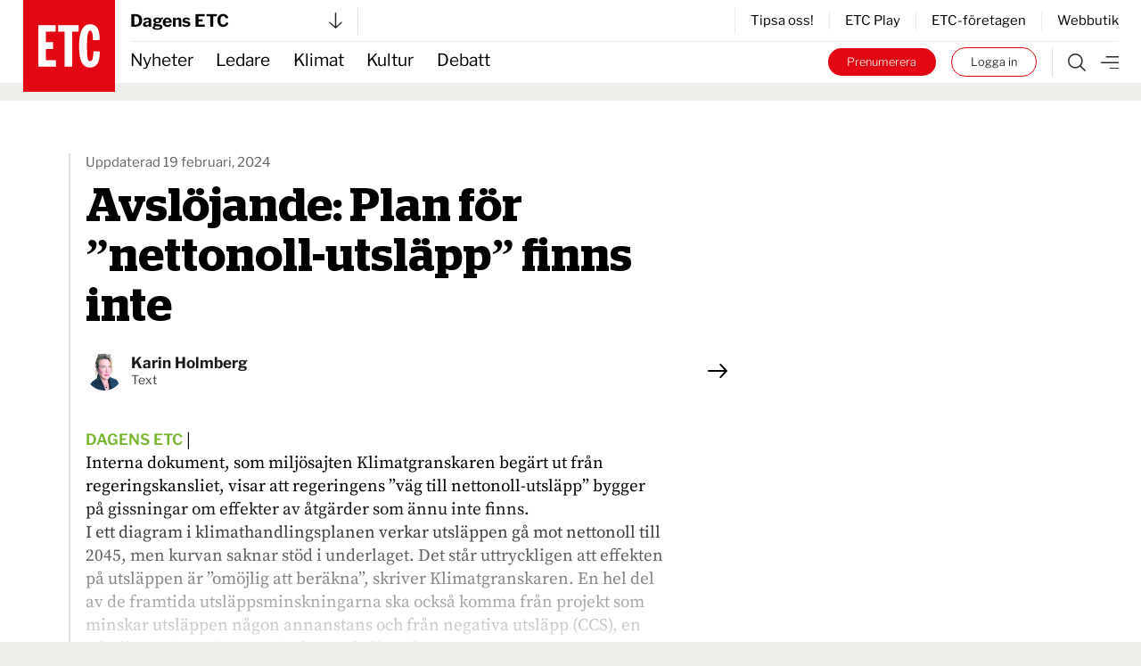

--- FILE ---
content_type: text/html; charset=UTF-8
request_url: https://www.etc.se/klimat-miljo/avsloejande-plan-foer-nettonoll-utslaepp-finns-inte
body_size: 19631
content:

  

<!DOCTYPE html>
<html
    data-logged-in="false" data-turbo-native-app="false"

  class="no-js theme-etc"
  lang="sv"
>
  <head>
    <meta charset="utf-8" />

    <link rel="preconnect" href="/public/dist" crossorigin />

    <!-- Hello 28th of November -->

    <title>
            
                Avslöjande: Plan för ”nettonoll-utsläpp” finns inte | Dagens ETC
    </title>

    <link
      rel="apple-touch-icon"
      sizes="180x180"
      href="/public/images/favicons/apple-touch-icon.png"
    />
    <link
      rel="icon"
      type="image/png"
      sizes="32x32"
      href="/public/images/favicons/favicon-32x32.png"
    />
    <link
      rel="icon"
      type="image/png"
      sizes="16x16"
      href="/public/images/favicons/favicon-16x16.png"
    />
    <link rel="manifest" href="/public/images/favicons/site.webmanifest" />
    <link
      rel="mask-icon"
      href="/public/images/favicons/safari-pinned-tab.svg"
      color="#e30413"
    />
    <link rel="shortcut icon" href="/public/images/favicons/favicon.ico" />
    <meta name="msapplication-TileColor" content="#da532c" />
    <meta
      name="msapplication-config"
      content="/public/images/favicons/browserconfig.xml"
    />
    <meta name="theme-color" content="#ffffff" />

    <link rel="preconnect" href="https://cdn.etc.nu/ethical.min.js" />
    <link
      rel="preconnect"
      href="https://ethicalads.ochsavidare.nu"
    />
    <script src="https://cdn.etc.nu/ethical.min.js"></script>

                <script defer src="/public/dist/script.bundle.1ce1ae993215627061c7.js"></script>

            <link
        href="/public/dist/index.accb83bca17a7776da80.css"
        media="all"
        rel="stylesheet"
        type="text/css"
      />
    
    <script
      defer
      data-domain="etc.se"
      data-api="/analytics-api/event"
      src="/js/analytics-script.js"
    ></script>
    <script>
      window.plausible = window.plausible || function() { (window.plausible.q =
      window.plausible.q || []).push(arguments) }
    </script>

    <meta name="twitter:site" content="@ETC_redaktionen" />
    <meta name="twitter:card" content="summary_large_image" />
    <meta name="twitter:dnt" content="on" />

        
          

<script type="application/ld+json">
  {
    "@context": "https://schema.org",
    "@type": "NewsArticle",
    "headline": "Avslöjande: Plan för ”nettonoll-utsläpp” finns inte",
    "image": [],
    "datePublished": "2024-02-14T09:50:24+01:00",
    "dateModified": "2024-02-19T08:38:12+01:00",
    "author": [
        {
            "@type": "Person",
            "name": "Karin Holmberg",
            "url": "https://www.etc.se/av/karin-holmberg"
        }
    ],
    "isAccessibleForFree": "False",
    "hasPart": {
        "@type": "WebPageElement",
        "isAccessibleForFree": "False",
        "cssSelector": ".paywalled"
    }
}
</script>  
            <link rel="canonical"
    href="https://www.etc.se/klimat-miljo/avsloejande-plan-foer-nettonoll-utslaepp-finns-inte" />
    
                      
      <!-- iOS Facebook App Links -->
      <meta property="al:ios:app_store_id" content="1455479428" />
      <meta property="al:ios:app_name" content="ETC-tidningarna" />
      <meta
        property="al:ios:url"
        content="etc-news://www.etc.se/klimat-miljo/avsloejande-plan-foer-nettonoll-utslaepp-finns-inte"
      />

      <!-- Safari App Popup Notification -->
      <meta name="apple-itunes-app" content="app-id=1455479428" />

      <!-- Android Facebook App Links -->
      <meta property="al:android:package" content="se.etc.areader" />
      <meta property="al:android:app_name" content="ETC-tidningarna" />
      <meta
        property="al:android:url"
        content="etc-news://www.etc.se/klimat-miljo/avsloejande-plan-foer-nettonoll-utslaepp-finns-inte"
      />
    
          



<!-- ##### -->
<!-- Meta: -->

<meta name="description" content="" />

<!-- ############### -->
<!-- OpenGraph meta: -->


<meta property="og:title" content="Avslöjande: Plan för ”nettonoll-utsläpp” finns inte" />
<meta property="og:site_name" content="Dagens ETC" />
<meta property="og:description" content="" />

<meta property="og:type" content="article" />
<meta property="og:url" content="https://www.etc.se/klimat-miljo/avsloejande-plan-foer-nettonoll-utslaepp-finns-inte" />

<meta property="article:section" content="klimat-miljo"/>

<meta property="article:subsection" content="Nyheter"/>


<meta property="article:published_time" content="2024-02-14T09:50:24+01:00"/>
<meta property="article:modified_time" content="2024-02-19T08:38:12+01:00"/>

  <meta
    property="og:image"
    content="https://www.etc.se/public/images/img_og_base_facebook.jpg"
  />


  <meta
    property="article:author"
    content="karin-holmberg"
  />

<!-- ############ -->
<!-- Twitter meta: -->


<meta name="twitter:title" content="Avslöjande: Plan för ”nettonoll-utsläpp” finns inte" />
<meta name="twitter:description" content="" />

    
    <!-- Kilkaya specific tags -->
        

<meta property="k5a:consent" content="0" />
<meta property="k5a:login" content="0">

<meta property="k5a:contentTag" content="priority-6"/>
<meta property="k5a:contentTag" content="urgency-5"/>

<meta property="k5a:paywall" content="hard">
<meta property="k5a:paid" content="1">
<meta property="k5a:subscriber" content="0">

    <!-- Kilkaya script -->
    <script type="text/javascript" src="https://cl-eu6.k5a.io/68a70cae211a1362e7558995.js" async></script>

    <meta content="width=device-width, initial-scale=1" name="viewport" />
    <meta name="turbo-refresh-method" content="morph" />
  </head>

    <body class="          bg-beige
       relative mx-auto max-w-full">
    <a
      class="absolute left-1/2 top-0 z-50 -translate-x-1/2 translate-y-[-102%] bg-black px-8 py-4 text-sm font-bold text-white focus:translate-y-0 focus:transition-transform tablet:text-base"
      href="#main"
    >
      Hoppa till innehållet
    </a>

              <div id="logged-in-info"
    class="hidden"
    data-logged-in="no"
    data-subscriptions=""
    data-device="webb"></div>


    <div class="tablet:hidden">
        <!-- Start: Take-over ad -->
  <aside data-controller="ad-container"
    class="hidden"
    data-ad-container-remove-when-loaded-class="hidden"
    data-ad-container-ad-name-key-value="takeover"
    data-ad-container-freq-in-minutes-value="1440"
    data-ad-container-not-loaded-class="hidden"
    data-ad-container-loaded-with-ads-class="flex flex-col h-screen"
    data-ad-container-loaded-without-ads-class="hidden">
    <header class="bg-white">
      <button class="flex w-full items-center justify-between px-4 py-2"
        data-action="ad-container#collapse">
        <img class="block w-14 h-14"
          alt="ETC.se"
          src="/public/images/etc_logo.svg" />
        <div class="flex items-center space-x-1">
          <p>
            Till ETC.se
          </p>
          <img class="w-5 h-5"
            alt=""
            src="/public/images/ic_chevron_right.svg" />
        </div>
      </button>
    </header>

    <div class="flex-1 bg-black relative takeover-container">
          
    
    
    
  
    
                    
      
      
  <div id="take_over"    class="adaptive raised h-full "
    data-controller="ad-loadfixer"
    data-ea-publisher="etc-se"
    data-ea-type="takeover-mobil"
    data-ea-keywords="utloggad|D-ETC|passiv|paywalled|webb"
    data-ea-manual="false"></div>

    </div>
  </aside>
  <!-- End: Take-over ad -->

        
  <aside data-controller="ad-container"
    class="hidden fixed inset-0 z-[60] min-h-screen h-full w-full flex-col justify-center items-center bg-black/50"
    data-ad-container-remove-when-loaded-class="hidden"
    data-ad-container-ad-name-key-value="popup-modal"
    data-ad-container-freq-in-minutes-value="60"
    data-ad-container-defered-ad-name-key-value="takeover-mobil"
    data-ad-container-defered-time-in-seconds-value="15"
    data-ad-container-wait-before-value="10"
    data-ad-container-not-loaded-class="hidden"
    data-ad-container-loaded-with-ads-class="flex"
    data-ad-container-loaded-without-ads-class="hidden">

    <button class="fixed cursor-default inset-0 h-full w-full opacity-0" data-action="ad-container#collapse" ></button>
    <div class="relative flex flex-col bg-white drop-shadow-xl max-w-sm p-6 m-4 tablet:max-w-none tablet:w-[48rem] tablet:min-h-[30rem] tablet:p-10 z-[65]">
      












  <button class="flex flex-col justify-center items-center"   
                                
    data-action=ad-container#collapse

      >
          <div
        class="      bg-black text-white
   flex flex-col justify-center items-center rounded-full w-8 h-8 absolute top-2 right-2 tablet:top-2 tablet:right-2"
      >
        <svg class="stroke-[1rem]             fill-white stroke-white
       w-4 h-4"
  viewBox="0 0 100 100"
  xmlns="http://www.w3.org/2000/svg">
  <line x1="0" y1="0" x2="100" y2="100" />
  <line x1="0" y1="100" x2="100" y2="0" />
</svg>
      </div>
          </button>
      <div class="popup-container flex grow">
            
    
    
    
  
    
                    
      
                
  <div id="popup"    class="adaptive raised h-full  bg-white flex grow"
    data-controller="ad-loadfixer"
    data-ea-publisher="etc-se"
    data-ea-type="popup-modal"
    data-ea-keywords="utloggad|D-ETC|passiv|paywalled|webb"
    data-ea-manual="false"></div>

      </div>
    </div>
  </aside>

    </div>
    <div class="hidden tablet:block">
        <!-- Start: Take-over ad -->
  <aside data-controller="ad-container"
    class="hidden"
    data-ad-container-remove-when-loaded-class="hidden"
    data-ad-container-ad-name-key-value="takeover"
    data-ad-container-freq-in-minutes-value="1440"
    data-ad-container-not-loaded-class="hidden"
    data-ad-container-loaded-with-ads-class="flex flex-col h-screen"
    data-ad-container-loaded-without-ads-class="hidden">
    <header class="bg-white">
      <button class="flex w-full items-center justify-between px-4 py-2"
        data-action="ad-container#collapse">
        <img class="block w-14 h-14"
          alt="ETC.se"
          src="/public/images/etc_logo.svg" />
        <div class="flex items-center space-x-1">
          <p>
            Till ETC.se
          </p>
          <img class="w-5 h-5"
            alt=""
            src="/public/images/ic_chevron_right.svg" />
        </div>
      </button>
    </header>

    <div class="flex-1 bg-black relative takeover-container">
          
    
    
    
  
    
    
      
      
  <div id="take_over"    class="adaptive raised h-full "
    data-controller="ad-loadfixer"
    data-ea-publisher="etc-se"
    data-ea-type="takeover"
    data-ea-keywords="utloggad|D-ETC|passiv|paywalled"
    data-ea-manual="false"></div>

    </div>
  </aside>
  <!-- End: Take-over ad -->

        
  <aside data-controller="ad-container"
    class="hidden fixed inset-0 z-[60] min-h-screen h-full w-full flex-col justify-center items-center bg-black/50"
    data-ad-container-remove-when-loaded-class="hidden"
    data-ad-container-ad-name-key-value="popup-modal"
    data-ad-container-freq-in-minutes-value="60"
    data-ad-container-defered-ad-name-key-value="takeover"
    data-ad-container-defered-time-in-seconds-value="15"
    data-ad-container-wait-before-value="10"
    data-ad-container-not-loaded-class="hidden"
    data-ad-container-loaded-with-ads-class="flex"
    data-ad-container-loaded-without-ads-class="hidden">

    <button class="fixed cursor-default inset-0 h-full w-full opacity-0" data-action="ad-container#collapse" ></button>
    <div class="relative flex flex-col bg-white drop-shadow-xl max-w-sm p-6 m-4 tablet:max-w-none tablet:w-[48rem] tablet:min-h-[30rem] tablet:p-10 z-[65]">
      












  <button class="flex flex-col justify-center items-center"   
                                
    data-action=ad-container#collapse

      >
          <div
        class="      bg-black text-white
   flex flex-col justify-center items-center rounded-full w-8 h-8 absolute top-2 right-2 tablet:top-2 tablet:right-2"
      >
        <svg class="stroke-[1rem]             fill-white stroke-white
       w-4 h-4"
  viewBox="0 0 100 100"
  xmlns="http://www.w3.org/2000/svg">
  <line x1="0" y1="0" x2="100" y2="100" />
  <line x1="0" y1="100" x2="100" y2="0" />
</svg>
      </div>
          </button>
      <div class="popup-container flex grow">
            
    
    
    
  
    
                    
      
                
  <div id="popup"    class="adaptive raised h-full  bg-white flex grow"
    data-controller="ad-loadfixer"
    data-ea-publisher="etc-se"
    data-ea-type="popup-modal"
    data-ea-keywords="utloggad|D-ETC|passiv|paywalled|webb"
    data-ea-manual="false"></div>

      </div>
    </div>
  </aside>

    </div>

    <div>
          <aside id="top-banner" data-controller="ad-show-sometimes"
         data-ad-show-sometimes-show-limit-key-value="360"
                  class="bg-yellow overflow-hidden h-0 sticky top-0 z-40 flex"
    >
    <header class="flex grow items-center align-center justify-between">
            <button class="hidden tablet:block invisible p-4">
        <img class="w-5 h-5"
            alt=""
            src="/public/images/cross_mark.svg" />
      </button>
      <div class="etc-banner-top p-2">
            
    
    
    
  
    
                    
      
      
  <div id="banner_top"    class="adaptive raised h-full "
    data-controller="ad-loadfixer"
    data-ea-publisher="etc-se"
    data-ea-type="etc-banner-top"
    data-ea-keywords="utloggad|D-ETC|passiv|paywalled|webb"
    data-ea-manual="false"></div>

      </div>
      <button data-action="ad-show-sometimes#hide" class="p-4">
        <img class="w-5 h-5"
            alt=""
            src="/public/images/cross_mark.svg" />
      </button>
    </header>
  </aside>


                                            
  




  <div
    data-turbo-permanent
    id="header-mobile-logo"
    class="pointer-events-none sticky top-0 z-50 h-0 px-4 tablet:hidden text-black"
  >
    <div class="header-mobile" data-controller="stuck">
      <div class="logo flex items-center" style="grid-area:logo; max-height:85px">
        <a class="pointer-events-auto" href="/">
          <img
            alt="ETC.se"
            src="/public/images/etc_logo.svg"
          />
        </a>
      </div>
    </div>
  </div>

  <div class="w-full bg-white tablet:hidden text-black">
    <div class="header-mobile px-4">
      <div
        class="z-50 h-12 border-b  border-gray-300"
        style="grid-area: content; height: 2.833333333rem;"
      >
        


  



<div class="tablet:relative text-left w-full h-full" data-controller="publisher-menu">

  <button type="button"
    class="flex items-center justify-between w-full gap-x-2 tablet:w-56 h-full bg-white text-lg font-bold antialiased"
    id="publisher-menu-phone"
    data-action="publisher-menu#toggle"
    aria-expanded="true"
    aria-haspopup="true">
    Dagens ETC

    <img width="15"
      alt=""
      class=""
      src="/public/images/etc-arrow-bottom.svg" />
  </button>

  <div data-publisher-menu-target="menu" 
    class="transition-opacity absolute left-0 w-screen tablet:w-96 z-50 px-entry tablet:px-0 hidden text-black">
    <button class="bg-transparent cursor-default fixed w-screen h-screen top-0 left-0 backdrop-filter backdrop-saturate-85 backdrop-blur-2xs backdrop-brightness-95" 
      data-action="publisher-menu#hideMenu">
    </button>
    
    <div class="relative mt-1.5 rounded-md etc-shadow-lg bg-white ring-1 ring-black ring-opacity-5 focus:outline-none pb-6"
      aria-orientation="vertical"
      aria-labelledby="publisher-menu-phone"
      tabindex="-1">
      <div class="px-4 divide-y divide-gray-100" role="none">
                  <section class="pt-8 pb-4 space-y-2 tablet:space-y-4">
            <a href="https://www.etc.se">
              <h2 class="text-lg leading-none underline font-bold text-black">
                Dagens ETC
              </h2>
            </a>
            <p class="text-base font-light text-black">
              Sveriges första röda dagstidning som tar gröna frågor på allvar.
            </p>
            <div class="flex space-x-2">
              <a href="https://www.etc.se"
                class="btn text-xs "
                tabindex="-1">
                Välj tidning
              </a>

              <a href="https://etidning.etc.se/title/dagens-etc/4987"
                class="btn text-xs bg-black text-white"
                tabindex="-1">
                Gå till E-tidning
              </a>
            </div>
          </section>
                  <section class="pt-8 pb-4 space-y-2 tablet:space-y-4">
            <a href="https://www.etc.se/nyhetsmagasin">
              <h2 class="text-lg leading-none underline font-bold text-black">
                ETC nyhetsmagasin
              </h2>
            </a>
            <p class="text-base font-light text-black">
              Tidningen som varje vecka gör dig lite smartare.
            </p>
            <div class="flex space-x-2">
              <a href="https://www.etc.se/nyhetsmagasin"
                class="btn text-xs "
                tabindex="-1">
                Välj tidning
              </a>

              <a href="https://etidning.etc.se/title/etc-nyhetsmagasin/4989"
                class="btn text-xs bg-black text-white"
                tabindex="-1">
                Gå till E-tidning
              </a>
            </div>
          </section>
                  <section class="pt-8 pb-4 space-y-2 tablet:space-y-4">
            <a href="https://klokahem.etc.se">
              <h2 class="text-lg leading-none underline font-bold text-black">
                Kloka hem
              </h2>
            </a>
            <p class="text-base font-light text-black">
              Sveriges största och första husmagasin med ekoprofil.
            </p>
            <div class="flex space-x-2">
              <a href="https://klokahem.etc.se"
                class="btn text-xs "
                tabindex="-1">
                Välj tidning
              </a>

              <a href="https://etidning.etc.se/title/kloka-hem/5057"
                class="btn text-xs bg-black text-white"
                tabindex="-1">
                Gå till E-tidning
              </a>
            </div>
          </section>
              </div>
    </div>
  </div>
</div>
      </div>
    </div>
  </div>


  <div
    id="header-mobile-menu"
    class="sticky top-[-44px] z-40 mt-[-44px] w-full border-t-[44px] border-white bg-white tablet:hidden text-black"
  >
    <div class="header-mobile shadow-when-stuck px-4 bg-white" data-controller="stuck">
      <div
        class="flex h-[2.833333333rem] items-center justify-end space-x-2 text-sm"
        style="grid-area: content;"
      >
        <div class="border-r pr-4 not-logged-in:hidden">
                
    <div class="relative inline-block text-left" data-controller="user-menu">
      <div>
                  <button type="button"
            class="flex items-center justify-center w-7 h-7 rounded-full border border-skin-accent hover:bg-gray-50 focus:outline-none focus:ring-2 focus:ring-offset-2 focus:ring-offset-gray-100 focus:ring-indigo-500"
            id="menu-button-user-menu"
            aria-expanded="true"
            aria-haspopup="true"
            data-action="user-menu#toggle">
            
<svg class="block scale-75" xmlns="http://www.w3.org/2000/svg" width="14.195" height="19.516" viewbox="0 0 14.195 19.516">
	<g id="user-online" transform="translate(0.25 0.25)">
		<path id="Path_38" data-name="Path 38" d="M15.949,28.247H14.58V25.536a3.424,3.424,0,0,0-3.424-3.424H7.047a3.424,3.424,0,0,0-3.424,3.424v2.711H2.254V25.536a4.793,4.793,0,0,1,4.793-4.793h4.108a4.793,4.793,0,0,1,4.793,4.793Z" transform="translate(-2.254 -9.231)" fill="#2a2a2a" stroke="#2a2a2a" stroke-width="0.5"/>
		<path id="Path_39" data-name="Path 39" d="M10.418,3.619A3.424,3.424,0,1,1,6.994,7.043a3.424,3.424,0,0,1,3.424-3.424m0-1.369a4.793,4.793,0,1,0,4.793,4.793A4.793,4.793,0,0,0,10.418,2.25Z" transform="translate(-3.576 -2.25)" fill="#2a2a2a" stroke="#2a2a2a" stroke-width="0.5"/>
	</g>
</svg>
          </button>
              </div>

      <div class="hidden origin-top-right absolute right-0 mt-2.5 w-56 rounded-md shadow bg-white ring-1 ring-black ring-opacity-5 focus:outline-none"
        role="menu"
        aria-orientation="vertical"
        aria-labelledby="menu-button-user-menu"
        data-user-menu-target="menu"
        tabindex="-1">
        <div class="py-1" role="none">
                      <a href="https://etc.portal.worldoftulo.com"
              class="text-gray-800 hover:text-black block px-4 py-2 text-sm"
              role="menuitem"
              tabindex="-1">
              Mina sidor
            </a>
                      <a href="https://mitt.etc.se/nyhetsbrev"
              class="text-gray-800 hover:text-black block px-4 py-2 text-sm"
              role="menuitem"
              tabindex="-1">
              Nyhetsbrev
            </a>
                      <a href="https://mitt.etc.se"
              class="text-gray-800 hover:text-black block px-4 py-2 text-sm"
              role="menuitem"
              tabindex="-1">
              Kundtjänst
            </a>
                      <a href="https://etidning.etc.se"
              class="text-gray-800 hover:text-black block px-4 py-2 text-sm"
              role="menuitem"
              tabindex="-1">
              Läs e-tidningen
            </a>
          
                      <a href="https://www.etc.se/tulo/logout"
              class="text-gray-800 hover:text-black block px-4 py-2 text-sm"
              role="menuitem"
              data-turbo="false"
              tabindex="-1">
              Logga ut
            </a>
                  </div>
      </div>
    </div>
  
        </div>
        <div class="flex space-x-2 turbo-native:hidden">
                      <div class="hidden not-logged-in:mobile:block">
              <a class="bg-skin-accent hover:bg-black text-white py-1.5 px-3 tablet:px-5 rounded-full box-border border-skin-accent block whitespace-nowrap"
  href="https://mitt.etc.se/prenumerera"
  >
  Prenumerera
</a>
            </div>
                    <div class="logged-in:hidden">
            <a class="bg-white hover:bg-black text-black hover:text-white py-1.5 px-3 tablet:px-5 box-border border border-skin-accent hover:border-transparent rounded-full block whitespace-nowrap"
  href="/tulo/connect"
  data-turbo=false rel=nofollow>
  Logga in
</a>
          </div>
        </div>
        <a class="flex h-full flex-shrink-0" href="/meny">
          <img
            alt="Meny"
            class="box-border h-full w-8 pl-2 "
            src="/public/images/etc-hamburger.svg"
          />
        </a>
      </div>
    </div>
  </div>
            
  



  <div data-turbo-permanent
    id="header-tablet-logo"
    class="hidden tablet:block h-0 sticky top-0 z-50 pointer-events-none text-black">
    <div class="header-desktop mx-auto max-w-etc-full px-6"
      data-controller="stuck">
      <div class="logo" style="grid-area:logo;">
        <a class="pointer-events-auto" href="/">
          <img alt="ETC.se"
            src="/public/images/etc_logo.svg" />
        </a>
      </div>
    </div>
  </div>

  <div class="hidden tablet:block w-full bg-white text-black">
    <div class="header-desktop mx-auto max-w-etc-full px-6">
      <div class="header-desktop-subgrid content-center py-2 border-b z-50"
        style="grid-area: content;">
        <div class="relative flex justify-between border-gray-300 border-r pr-4"
          style="grid-area: left;">
          


  



<div class="tablet:relative text-left w-full h-full" data-controller="publisher-menu">

  <button type="button"
    class="flex items-center justify-between w-full gap-x-2 tablet:w-56 h-full bg-white text-lg font-bold antialiased"
    id="publisher-menu-tablet"
    data-action="publisher-menu#toggle"
    aria-expanded="true"
    aria-haspopup="true">
    Dagens ETC

    <img width="15"
      alt=""
      class=""
      src="/public/images/etc-arrow-bottom.svg" />
  </button>

  <div data-publisher-menu-target="menu" 
    class="transition-opacity absolute left-0 w-screen tablet:w-96 z-50 px-entry tablet:px-0 hidden text-black">
    <button class="bg-transparent cursor-default fixed w-screen h-screen top-0 left-0 backdrop-filter backdrop-saturate-85 backdrop-blur-2xs backdrop-brightness-95" 
      data-action="publisher-menu#hideMenu">
    </button>
    
    <div class="relative mt-1.5 rounded-md etc-shadow-lg bg-white ring-1 ring-black ring-opacity-5 focus:outline-none pb-6"
      aria-orientation="vertical"
      aria-labelledby="publisher-menu-tablet"
      tabindex="-1">
      <div class="px-4 divide-y divide-gray-100" role="none">
                  <section class="pt-8 pb-4 space-y-2 tablet:space-y-4">
            <a href="https://www.etc.se">
              <h2 class="text-lg leading-none underline font-bold text-black">
                Dagens ETC
              </h2>
            </a>
            <p class="text-base font-light text-black">
              Sveriges första röda dagstidning som tar gröna frågor på allvar.
            </p>
            <div class="flex space-x-2">
              <a href="https://www.etc.se"
                class="btn text-xs "
                tabindex="-1">
                Välj tidning
              </a>

              <a href="https://etidning.etc.se/title/dagens-etc/4987"
                class="btn text-xs bg-black text-white"
                tabindex="-1">
                Gå till E-tidning
              </a>
            </div>
          </section>
                  <section class="pt-8 pb-4 space-y-2 tablet:space-y-4">
            <a href="https://www.etc.se/nyhetsmagasin">
              <h2 class="text-lg leading-none underline font-bold text-black">
                ETC nyhetsmagasin
              </h2>
            </a>
            <p class="text-base font-light text-black">
              Tidningen som varje vecka gör dig lite smartare.
            </p>
            <div class="flex space-x-2">
              <a href="https://www.etc.se/nyhetsmagasin"
                class="btn text-xs "
                tabindex="-1">
                Välj tidning
              </a>

              <a href="https://etidning.etc.se/title/etc-nyhetsmagasin/4989"
                class="btn text-xs bg-black text-white"
                tabindex="-1">
                Gå till E-tidning
              </a>
            </div>
          </section>
                  <section class="pt-8 pb-4 space-y-2 tablet:space-y-4">
            <a href="https://klokahem.etc.se">
              <h2 class="text-lg leading-none underline font-bold text-black">
                Kloka hem
              </h2>
            </a>
            <p class="text-base font-light text-black">
              Sveriges största och första husmagasin med ekoprofil.
            </p>
            <div class="flex space-x-2">
              <a href="https://klokahem.etc.se"
                class="btn text-xs "
                tabindex="-1">
                Välj tidning
              </a>

              <a href="https://etidning.etc.se/title/kloka-hem/5057"
                class="btn text-xs bg-black text-white"
                tabindex="-1">
                Gå till E-tidning
              </a>
            </div>
          </section>
              </div>
    </div>
  </div>
</div>
        </div>

        <div style="grid-area: right;">
                    <div class="flex justify-end items-center border-l divide-x h-full">
              <a href="https://mitt.etc.se/tipsa" class="px-4 text-sm last:pr-0" tabindex="-1">
          Tipsa oss!
        </a>
              <a href="/play" class="px-4 text-sm last:pr-0" tabindex="-1">
          ETC Play
        </a>
              <a href="/meny#foretagen" class="px-4 text-sm last:pr-0" tabindex="-1">
          ETC-företagen
        </a>
              <a href="https://etcklimatbutik.se" class="px-4 text-sm last:pr-0" tabindex="-1">
          Webbutik
        </a>
          </div>
  
        </div>
      </div>
    </div>
  </div>


  <div id="header-tablet-menu"
    class="hidden tablet:block bg-white w-full sticky top-0 shadow-when-stuck z-40 text-black"
    data-controller="stuck">
    <div class="header-desktop mx-auto max-w-etc-full px-6">
      <div class="header-desktop-subgrid" style="grid-area: content;">
        <div class="flex flex-row items-center text-lg"
          style="grid-area: left;">
                    <nav class="header-navigation h-full">
      <ul>
            
                <li class="first">        <a href="/nyheter">Nyheter</a>          
    </li>

    
                <li>        <a href="/ledare">Ledare</a>          
    </li>

    
                <li>        <a href="/klimat-miljo">Klimat</a>          
    </li>

    
                <li>        <a href="/kultur-noje">Kultur</a>          
    </li>

    
                <li class="last">        <a href="/debatt">Debatt</a>          
    </li>


      </ul>
    </nav>
  
        </div>

        <div class="flex py-1.5" style="grid-area: right;">
          <div class="not-logged-in:hidden pr-4 border-gray-300 border-r">
                  
    <div class="relative inline-block text-left" data-controller="user-menu">
      <div>
                  <button type="button"
            class="flex items-center justify-center w-7 h-7 rounded-full border border-skin-accent hover:bg-gray-50 focus:outline-none focus:ring-2 focus:ring-offset-2 focus:ring-offset-gray-100 focus:ring-indigo-500"
            id="menu-button-user-menu"
            aria-expanded="true"
            aria-haspopup="true"
            data-action="user-menu#toggle">
            
<svg class="block scale-75" xmlns="http://www.w3.org/2000/svg" width="14.195" height="19.516" viewbox="0 0 14.195 19.516">
	<g id="user-online" transform="translate(0.25 0.25)">
		<path id="Path_38" data-name="Path 38" d="M15.949,28.247H14.58V25.536a3.424,3.424,0,0,0-3.424-3.424H7.047a3.424,3.424,0,0,0-3.424,3.424v2.711H2.254V25.536a4.793,4.793,0,0,1,4.793-4.793h4.108a4.793,4.793,0,0,1,4.793,4.793Z" transform="translate(-2.254 -9.231)" fill="#2a2a2a" stroke="#2a2a2a" stroke-width="0.5"/>
		<path id="Path_39" data-name="Path 39" d="M10.418,3.619A3.424,3.424,0,1,1,6.994,7.043a3.424,3.424,0,0,1,3.424-3.424m0-1.369a4.793,4.793,0,1,0,4.793,4.793A4.793,4.793,0,0,0,10.418,2.25Z" transform="translate(-3.576 -2.25)" fill="#2a2a2a" stroke="#2a2a2a" stroke-width="0.5"/>
	</g>
</svg>
          </button>
              </div>

      <div class="hidden origin-top-right absolute right-0 mt-2.5 w-56 rounded-md shadow bg-white ring-1 ring-black ring-opacity-5 focus:outline-none"
        role="menu"
        aria-orientation="vertical"
        aria-labelledby="menu-button-user-menu"
        data-user-menu-target="menu"
        tabindex="-1">
        <div class="py-1" role="none">
                      <a href="https://etc.portal.worldoftulo.com"
              class="text-gray-800 hover:text-black block px-4 py-2 text-sm"
              role="menuitem"
              tabindex="-1">
              Mina sidor
            </a>
                      <a href="https://mitt.etc.se/nyhetsbrev"
              class="text-gray-800 hover:text-black block px-4 py-2 text-sm"
              role="menuitem"
              tabindex="-1">
              Nyhetsbrev
            </a>
                      <a href="https://mitt.etc.se"
              class="text-gray-800 hover:text-black block px-4 py-2 text-sm"
              role="menuitem"
              tabindex="-1">
              Kundtjänst
            </a>
                      <a href="https://etidning.etc.se"
              class="text-gray-800 hover:text-black block px-4 py-2 text-sm"
              role="menuitem"
              tabindex="-1">
              Läs e-tidningen
            </a>
          
                      <a href="https://www.etc.se/tulo/logout"
              class="text-gray-800 hover:text-black block px-4 py-2 text-sm"
              role="menuitem"
              data-turbo="false"
              tabindex="-1">
              Logga ut
            </a>
                  </div>
      </div>
    </div>
  
          </div>
          <div class="turbo-native:hidden logged-in:hidden flex items-center space-x-4 mr-4 text-2xs font-light">
            <a class="bg-skin-accent hover:bg-black text-white py-1.5 px-3 tablet:px-5 rounded-full box-border border-skin-accent block whitespace-nowrap"
  href="https://mitt.etc.se/prenumerera"
  >
  Prenumerera
</a>
            <a class="bg-white hover:bg-black text-black hover:text-white py-1.5 px-3 tablet:px-5 box-border border border-skin-accent hover:border-transparent rounded-full block whitespace-nowrap"
  href="/tulo/connect"
  data-turbo=false rel=nofollow>
  Logga in
</a>
          </div>

          <div class="flex items-center border-gray-300 border-l">
            <a class="px-4" href="https://www.etc.se/sok">
              <img alt="Sök"
                class=""
                src="/public/images/etc-search.svg" />
            </a>
            <a href="https://www.etc.se/meny">
              <img alt="Meny"
                class=""
                src="/public/images/etc-hamburger.svg" />
            </a>
          </div>
        </div>
      </div>
    </div>
  </div>
                        
        

<main class="      mt-[0.66667rem]
   mx-auto max-w-etc-full tablet:mt-[1.1765rem] tablet:grid article-with-sidebar-grid-template gap-x-6 bg-white tablet:p-6">
  <div data-controller="ad-container"
    class="hidden tablet:block col-span-2"
    data-ad-container-loaded-with-ads-class="mb-6"
    data-ad-container-loaded-without-ads-class="hidden">
        
    
    
    
  
    
    
      
      
  <div id="article_panorama_premium"    class="adaptive raised h-full "
    data-controller="ad-loadfixer"
    data-ea-publisher="etc-se"
    data-ea-type="panorama-premium"
    data-ea-keywords="utloggad|D-ETC|passiv|paywalled"
    data-ea-manual="false"></div>

  </div>

  <article class="w-full relative col-start-1">
    <div data-controller="ad-container"
      class="hidden tablet:block"
      data-ad-container-loaded-with-ads-class="mb-3.5"
      data-ad-container-loaded-without-ads-class="hidden">
          
    
    
    
  
    
    
      
            
  <div id="article_panorama"    class="adaptive raised h-full white-padded-ad-container"
    data-controller="ad-loadfixer"
    data-ea-publisher="etc-se"
    data-ea-type="panorama"
    data-ea-keywords="utloggad|D-ETC|passiv|paywalled"
    data-ea-manual="false"></div>

    </div>

    <div data-controller="ad-container"
      class="tablet:hidden"
      data-ad-container-loaded-with-ads-class="pb-3.5"
      data-ad-container-loaded-without-ads-class="hidden">
          
    
    
    
  
    
                    
      
      
  <div id="article_premium_mobil"    class="adaptive raised h-full "
    data-controller="ad-loadfixer"
    data-ea-publisher="etc-se"
    data-ea-type="premium-mobil"
    data-ea-keywords="utloggad|D-ETC|passiv|paywalled|webb"
    data-ea-manual="false"></div>

    </div>

          <div class="mt-8">
                                
                        
              <div
              class="mb-10 max-w-2xl space-y-4 tablet:max-w-3xl tablet:space-y-5 tablet:pl-12"
            >
              <div class="px-4 tablet:border-l-2 tablet:border-gray-300">
                
<div class="space-y-2">
    
<div class="text-sm">
      <time class="text-gray-700" datetime="2024-02-19T08:38:12+01:00">
      Uppdaterad 
          
			19 februari, 2024
	
    </time>
  </div>    <h1 data-controller="balance-text" class="entry-heading">
      Avslöjande: Plan för ”nettonoll-utsläpp” finns inte
    </h1>
</div>

                <div class="pb-8 pt-4">
                  


  

    
    <section class="mb-2">
                  <div class="flex justify-between items-center">
  <div class="flex flex-row mt-2 leading-tight">
          <img class="rounded-full h-10 w-10 mr-2"
        alt="Karin Holmberg"
        src="https://cdn.publisher-live.etc.nu/swp/uc3g8l/authors/karin-holmberg_e7fc9edbe6c42630c17252f492a628185f9a5199.jpg"
        loading="lazy" />
        <div class="mr-2 flex flex-col justify-center">
      <address class="font-bold text-gray-900 not-italic byline">
        <a href="https://www.etc.se/av/karin-holmberg" rel="author">
          Karin Holmberg
        </a>
      </address>
      <p class="text-gray-800 text-xs">
          
  Text

      </p>
    </div>
  </div>
  












  <a href="https://www.etc.se/av/karin-holmberg?follow-author=true" class="h-full w-9 mt-2"   
    >
          
<svg class="mx-auto" width="24" height="24" viewBox="0 0 24 24" fill="none" xmlns="http://www.w3.org/2000/svg">
  <path d="M15.3333 19L22 12M22 12L15.3333 5M22 12L2 12" stroke="black" stroke-width="2" stroke-linecap="round" stroke-linejoin="round"/>
</svg>
          </a>
</div>
                </section>
                </div>

                

<p class="font-semibold text-lg leading-snug inline-block">
  <span class="      text-section-klimat-miljo
   uppercase text-base">
    Dagens ETC
  </span>
  <div class="article-lead-wrapper inline prose prose-article">
  | 
  </div>
</p>

                

                




  



                

<section class="prose prose-article">
      <body><section class="prose prose-article teaser-section"><p>Interna dokument, som miljösajten Klimatgranskaren begärt ut från regeringskansliet, visar att regeringens ”väg till nettonoll-utsläpp” bygger på gissningar om effekter av åtgärder som ännu inte finns. </p><p>I ett diagram i klimathandlingsplanen verkar utsläppen gå mot nettonoll till 2045, men kurvan saknar stöd i underlaget. Det står uttryckligen att effekten på utsläppen är ”omöjlig att beräkna”, skriver Klimatgranskaren. En hel del av de framtida utsläppsminskningarna ska också komma från projekt som minskar utsläppen någon annanstans och från negativa utsläpp (CCS), en teknik som ännu inte används storskaligt någonstans.</p></section></body>
      <script type="text/javascript" async>
window.addEventListener('load',function(){
var xhr = new XMLHttpRequest();
var read_date = new Date();
var request_randomizer = "&" + read_date.getTime() + Math.random();
xhr.open('GET', '/_swp_analytics?articleId=55519'+request_randomizer+'&ref='+document.referrer);
xhr.send();
})
</script>
</section>

  


<section class="font-sans">
  <div class="bg-yellow p-4 pb-12 sm:p-8 sm:pb-12">
    <h2
      class="font-stag-serif text-4xl font-semibold leading-tight sm:text-6xl"
    >
      Vill du fortsätta?
    </h2>

    <div class="mb-6 mt-2 leading-tight sm:mb-8">
              <p>
          Bli prenumerant på Dagens ETC!<br />
          Om du redan är det
          <a
            class="text-red"
            href="/tulo/connect"
            rel="nofollow"
            data-turbo="false"
          >
            loggar du in här
          </a>.
        </p>
          </div>

                                                                                                
                        
                        
                                                                                                                                                                                                                                                                                                                                                                                                                                                                                                                                                                                                                                                                                                                                                                            
            <div class="flex flex-col space-y-4">
                  <div
            class="flex flex-col items-start space-y-4 border-2 border-red bg-white p-4 shadow-md"
          >
            <h3
              class="-mt-4 bg-red px-2 py-1 font-stag-serif text-sm font-semibold text-white"
            >
              JUST NU: Prova en vecka utan kostnad
            </h3>

                        
            <div class="w-full">
              <div class="m-0 font-stag-serif text-xl font-semibold">
                Från
              </div>
              <div class="-mt-2 flex w-full items-end justify-between sm:-mt-1">
                <div
                  class="border-b-3 border-red font-stag-serif text-5xl font-semibold leading-none text-red sm:text-7xl"
                >
                  0 kr
                </div>
                <a
                  class="block rounded bg-green px-4 py-3 leading-none text-white sm:hidden"
                  rel="nofollow"
                  href="https://prenumerera.etc.se/d-etc/kampanj/detc_22_d_1v_0_3m_199?returnUrl=https%3A%2F%2Fwww.etc.se%2Ftulo%2Fconnect2%3Fredirect%3Dhttps%3A%2F%2Fwww.etc.se%2Fklimat-miljo%2Favsloejande-plan-foer-nettonoll-utslaepp-finns-inte&amp;ref=https%3A%2F%2Fwww.etc.se%2Fklimat-miljo%2Favsloejande-plan-foer-nettonoll-utslaepp-finns-inte&amp;source=//karin-holmberg"
                  data-controller="plausible-event"
                  data-action="plausible-event#send"
                  data-plausible-event-goal-value="prenumeration"
                  data-plausible-event-props-value="{&quot;title&quot;:&quot;Dagens ETC&quot;,&quot;authors&quot;:&quot;Karin Holmberg&quot;}"
                >
                  Beställ här
                </a>
              </div>
            </div>

            <div
              class="flex flex-grow flex-col items-start justify-between space-y-4"
            >
              <div class="text-sm text-gray-600">
                <p>Gör som över 29 000 andra – registrera ett konto på etc.se. Ingen bindningstid – avsluta när du vill.</p>
              </div>

              <a
                data-controller="plausible-event"
                data-action="plausible-event#send"
                data-plausible-event-goal-value="prenumeration"
                data-plausible-event-props-value="{&quot;title&quot;:&quot;Dagens ETC&quot;,&quot;authors&quot;:&quot;Karin Holmberg&quot;}"
                class="hidden rounded bg-green px-4 py-3 leading-none text-white sm:block"
                rel="nofollow"
                href="https://prenumerera.etc.se/d-etc/kampanj/detc_22_d_1v_0_3m_199?returnUrl=https%3A%2F%2Fwww.etc.se%2Ftulo%2Fconnect2%3Fredirect%3Dhttps%3A%2F%2Fwww.etc.se%2Fklimat-miljo%2Favsloejande-plan-foer-nettonoll-utslaepp-finns-inte&amp;ref=https%3A%2F%2Fwww.etc.se%2Fklimat-miljo%2Favsloejande-plan-foer-nettonoll-utslaepp-finns-inte&amp;source=//karin-holmberg"
              >
                Beställ här
              </a>
            </div>
          </div>
                  <div
            class="flex flex-col items-start space-y-4 border-2 border-red bg-white p-4 shadow-md"
          >
            <h3
              class="-mt-4 bg-red px-2 py-1 font-stag-serif text-sm font-semibold text-white"
            >
              POPULÄRT VAL: Läs hela hösten
            </h3>

                        
            <div class="w-full">
              <div class="m-0 font-stag-serif text-xl font-semibold">
                Från
              </div>
              <div class="-mt-2 flex w-full items-end justify-between sm:-mt-1">
                <div
                  class="border-b-3 border-red font-stag-serif text-5xl font-semibold leading-none text-red sm:text-7xl"
                >
                  99 kr för 3 mån
                </div>
                <a
                  class="block rounded bg-green px-4 py-3 leading-none text-white sm:hidden"
                  rel="nofollow"
                  href="https://prenumerera.etc.se/d-etc/kampanj/detc_22_d_3m_99_3m_199?returnUrl=https%3A%2F%2Fwww.etc.se%2Ftulo%2Fconnect2%3Fredirect%3Dhttps%3A%2F%2Fwww.etc.se%2Fklimat-miljo%2Favsloejande-plan-foer-nettonoll-utslaepp-finns-inte&amp;ref=https%3A%2F%2Fwww.etc.se%2Fklimat-miljo%2Favsloejande-plan-foer-nettonoll-utslaepp-finns-inte&amp;source=//karin-holmberg"
                  data-controller="plausible-event"
                  data-action="plausible-event#send"
                  data-plausible-event-goal-value="prenumeration"
                  data-plausible-event-props-value="{&quot;title&quot;:&quot;Dagens ETC&quot;,&quot;authors&quot;:&quot;Karin Holmberg&quot;}"
                >
                  Beställ här
                </a>
              </div>
            </div>

            <div
              class="flex flex-grow flex-col items-start justify-between space-y-4"
            >
              <div class="text-sm text-gray-600">
                <p>Vill du läsa hela hösten till superpris? Prova 3 månader för 99 kronor. Ingen bindningstid.</p>
<p><br> </p>
              </div>

              <a
                data-controller="plausible-event"
                data-action="plausible-event#send"
                data-plausible-event-goal-value="prenumeration"
                data-plausible-event-props-value="{&quot;title&quot;:&quot;Dagens ETC&quot;,&quot;authors&quot;:&quot;Karin Holmberg&quot;}"
                class="hidden rounded bg-green px-4 py-3 leading-none text-white sm:block"
                rel="nofollow"
                href="https://prenumerera.etc.se/d-etc/kampanj/detc_22_d_3m_99_3m_199?returnUrl=https%3A%2F%2Fwww.etc.se%2Ftulo%2Fconnect2%3Fredirect%3Dhttps%3A%2F%2Fwww.etc.se%2Fklimat-miljo%2Favsloejande-plan-foer-nettonoll-utslaepp-finns-inte&amp;ref=https%3A%2F%2Fwww.etc.se%2Fklimat-miljo%2Favsloejande-plan-foer-nettonoll-utslaepp-finns-inte&amp;source=//karin-holmberg"
              >
                Beställ här
              </a>
            </div>
          </div>
                  <div
            class="flex flex-col items-start space-y-4 border-2 border-red bg-white p-4 shadow-md"
          >
            <h3
              class="-mt-4 bg-red px-2 py-1 font-stag-serif text-sm font-semibold text-white"
            >
              Betala per år
            </h3>

                        
            <div class="w-full">
              <div class="m-0 font-stag-serif text-xl font-semibold">
                Från
              </div>
              <div class="-mt-2 flex w-full items-end justify-between sm:-mt-1">
                <div
                  class="border-b-3 border-red font-stag-serif text-5xl font-semibold leading-none text-red sm:text-7xl"
                >
                  1599 kr
                </div>
                <a
                  class="block rounded bg-green px-4 py-3 leading-none text-white sm:hidden"
                  rel="nofollow"
                  href="https://etc.portal.worldoftulo.com/v2/shop/detc_22_d_12m_1599?returnUrl=https%3A%2F%2Fwww.etc.se%2Ftulo%2Fconnect2%3Fredirect%3Dhttps%3A%2F%2Fwww.etc.se%2Fklimat-miljo%2Favsloejande-plan-foer-nettonoll-utslaepp-finns-inte&amp;ref=https%3A%2F%2Fwww.etc.se%2Fklimat-miljo%2Favsloejande-plan-foer-nettonoll-utslaepp-finns-inte&amp;source=//karin-holmberg"
                  data-controller="plausible-event"
                  data-action="plausible-event#send"
                  data-plausible-event-goal-value="prenumeration"
                  data-plausible-event-props-value="{&quot;title&quot;:&quot;Dagens ETC&quot;,&quot;authors&quot;:&quot;Karin Holmberg&quot;}"
                >
                  Beställ här
                </a>
              </div>
            </div>

            <div
              class="flex flex-grow flex-col items-start justify-between space-y-4"
            >
              <div class="text-sm text-gray-600">
                <p>Du kan spara upp till 1 109 kr med en årsprenumeration på Dagens ETC.</p>
              </div>

              <a
                data-controller="plausible-event"
                data-action="plausible-event#send"
                data-plausible-event-goal-value="prenumeration"
                data-plausible-event-props-value="{&quot;title&quot;:&quot;Dagens ETC&quot;,&quot;authors&quot;:&quot;Karin Holmberg&quot;}"
                class="hidden rounded bg-green px-4 py-3 leading-none text-white sm:block"
                rel="nofollow"
                href="https://etc.portal.worldoftulo.com/v2/shop/detc_22_d_12m_1599?returnUrl=https%3A%2F%2Fwww.etc.se%2Ftulo%2Fconnect2%3Fredirect%3Dhttps%3A%2F%2Fwww.etc.se%2Fklimat-miljo%2Favsloejande-plan-foer-nettonoll-utslaepp-finns-inte&amp;ref=https%3A%2F%2Fwww.etc.se%2Fklimat-miljo%2Favsloejande-plan-foer-nettonoll-utslaepp-finns-inte&amp;source=//karin-holmberg"
              >
                Beställ här
              </a>
            </div>
          </div>
              </div>
      </div>

  <footer class="bg-gray-300 p-4 sm:p-8">
    <img
      class="-mt-12 mb-2 w-full sm:hidden"
      width="680"
      height="367"
      alt=""
      src="/public/images/img_conversion_box_devices.webp"
    />
    <div class="flex flex-col sm:flex-row">
      <div class="whitespace-nowrap text-xs leading-snug">
        <h3 class="font-medium">Detta ingår:</h3>

              <ul class="list-inside list-disc">
      <li class="text-red">
        <span class="text-black">Tidning varje dag i veckan</span>
      </li>
      <li class="font-medium text-red">
        <span class="text-black">Läs den digitalt när och var du vill</span>
      </li>
      <li class="text-red">
        <span class="text-black">Läs låsta artiklar på ETC.se</span>
      </li>
      <li class="text-red">
        <span class="text-black">Tillgång till arkivet på sajt och i app</span>
      </li>
      <li class="text-red">
        <span class="text-black">Garanterat inga fossila annonser</span>
      </li>
    </ul>
  
      </div>

      <div
        class="-mb-8 -ml-6 -mr-8 -mt-16 hidden flex-grow flex-col justify-end sm:flex"
      >
        <img
          class="w-full"
          width="680"
          height="367"
          alt=""
          src="/public/images/img_conversion_box_devices.webp"
        />
      </div>
    </div>
  </footer>
</section>
                <div
      class="article-ad-container not-prose mt-8 hidden w-full tablet:block"
      style="aspect-ratio: 640/360;"
    >
          
    
    
    
  
    
    
      
      
  <div id="article_modul_1"    class="adaptive raised h-full "
    data-controller="ad-loadfixer"
    data-ea-publisher="etc-se"
    data-ea-type="modul"
    data-ea-keywords="utloggad|D-ETC|passiv|paywalled"
    data-ea-manual="false"></div>

    </div>

    <div
      class="article-ad-container not-prose mt-8 w-full tablet:hidden"
      style="aspect-ratio: 1/1;"
    >
          
    
    
    
  
    
                    
      
      
  <div id="article_panorama_mobil_1"    class="adaptive raised h-full "
    data-controller="ad-loadfixer"
    data-ea-publisher="etc-se"
    data-ea-type="panorama-mobil"
    data-ea-keywords="utloggad|D-ETC|passiv|paywalled|webb"
    data-ea-manual="false"></div>

    </div>
  
  


                


  

    
    <section class="mb-2">
                  <div class="flex justify-between items-center">
  <div class="flex flex-row mt-2 leading-tight">
          <img class="rounded-full h-10 w-10 mr-2"
        alt="Karin Holmberg"
        src="https://cdn.publisher-live.etc.nu/swp/uc3g8l/authors/karin-holmberg_e7fc9edbe6c42630c17252f492a628185f9a5199.jpg"
        loading="lazy" />
        <div class="mr-2 flex flex-col justify-center">
      <address class="font-bold text-gray-900 not-italic byline">
        <a href="https://www.etc.se/av/karin-holmberg" rel="author">
          Karin Holmberg
        </a>
      </address>
      <p class="text-gray-800 text-xs">
          
  Text

      </p>
    </div>
  </div>
  












  <a href="https://www.etc.se/av/karin-holmberg?follow-author=true" class="h-full w-9 mt-2"   
    >
          
<svg class="mx-auto" width="24" height="24" viewBox="0 0 24 24" fill="none" xmlns="http://www.w3.org/2000/svg">
  <path d="M15.3333 19L22 12M22 12L15.3333 5M22 12L2 12" stroke="black" stroke-width="2" stroke-linecap="round" stroke-linejoin="round"/>
</svg>
          </a>
</div>
                </section>

                        <!-- Regular comments not enabled for this article -->
  
                <div class="pt-4 border-t border-gray-400" data-controller="ad-container"
  data-ad-container-loaded-with-ads-class="">
      
    
    
    
  
    
    
      
      
  <div id="article_bottom"    class="adaptive raised h-full "
    data-controller="ad-loadfixer"
    data-ea-publisher="etc-se"
    data-ea-type="etc-article-bottom"
    data-ea-keywords="utloggad|D-ETC|passiv|paywalled"
    data-ea-manual="false"></div>

</div>              </div>
            </div>
          
  
                </div>
    
    
      </article>

  <aside class="hidden desktop:block col-start-2">
          <div class="desktop:flex flex-col gap-y-3.5 h-full">
          <div class="outsider-ad">
        
    
    
    
  
    
    
      
            
  <div id="article_outsider"    class="adaptive raised h-full white-padded-ad-container"
    data-controller="ad-loadfixer"
    data-ea-publisher="etc-se"
    data-ea-type="outsider"
    data-ea-keywords="utloggad|D-ETC|passiv|paywalled"
    data-ea-manual="false"></div>

  </div>
    <div class="sticky top-14">
        
    
    
    
  
    
    
      
            
  <div id="article_sticky_outsider"    class="adaptive raised h-full white-padded-ad-container"
    data-controller="ad-loadfixer"
    data-ea-publisher="etc-se"
    data-ea-type="outsider-sticky"
    data-ea-keywords="utloggad|D-ETC|passiv|paywalled"
    data-ea-manual="false"></div>

  </div>


      </div>
      </aside>
</main>

      <turbo-frame id="sticky-audio-player">
        

<div
  data-turbo-permanent
  data-controller="audio-player"
  data-audio-player-target="fixedaudioplayer"
  data-audio-player-audio-queue-value="[]"
  id="etc_fixed_audio_player"
  class="fixed -bottom-40 z-50 hidden h-auto w-full border-t-[1px] border-t-[#222] bg-white drop-shadow-popup transition-[bottom]"
>
  <div
    class="article-with-sidebar-grid-template mx-auto max-w-etc-full tablet:grid tablet:gap-x-6 tablet:px-6"
  >
        <audio
      data-turbo-permanent
      data-audio-player-target="audiotag"
      src=""
      alt=""
    ></audio>

        <div
      data-audio-player-target="playerContainer"
      class="relative col-start-1 flex w-full flex-col px-4 tablet:px-0"
    >
      <div
  data-audio-player-target="compactView"
  data-action="click->audio-player#expandView"
>
  <div class="flex cursor-pointer items-center gap-2 pt-4">
        <div class="h-12 w-12 flex-shrink-0 bg-[#CC3333]">
      <img
        data-audio-player-target="compactCoverImage"
        class="h-full w-full object-cover"
      />
    </div>

        <div class="flex min-w-0 flex-col justify-center">
      <div
        class="truncate text-base font-medium text-[#989894]"
        data-audio-player-target="compactVignette"
      ></div>
      <div
        class="max-w-[55ch] overflow-hidden truncate text-ellipsis whitespace-nowrap text-base font-medium"
        data-audio-player-target="headline"
      ></div>
    </div>

    <div class="flex-grow"></div>

        




  <div
      
                                                        
    data-audio-player-target=playbutton data-action=click-&gt;audio-player#togglePlayPause

      
    class="cursor-pointer w-10 h-10 -ml-2 flex justify-center"
  >
    <button   
                                
    data-audio-player-target=playicon

       class="hidden">
      
<svg width="36" height="36" viewBox="0 0 24 24" fill="black" xmlns="http://www.w3.org/2000/svg">
  <path d="M16.9611 13.7364L8.99228 18.2901C7.65896 19.052 6 18.0892 6 16.5536V7.44631C6 5.91067 7.65896 4.94793 8.99228 5.70983L16.9612 10.2635C18.3048 11.0313 18.3048 12.9687 16.9611 13.7364Z" stroke="black" stroke-width="1" stroke-linejoin="round"/>
</svg>    </button>
    <button   
                                
    data-audio-player-target=pauseicon

       class="hidden">
      
<svg width="36" height="36" viewBox="0 0 24 24" fill="black" xmlns="http://www.w3.org/2000/svg">
  <path d="M4 7C4 5.89543 4.89543 5 6 5H8C9.10457 5 10 5.89543 10 7V17C10 18.1046 9.10457 19 8 19H6C4.89543 19 4 18.1046 4 17V7Z" stroke="black" stroke-width="1"/>
  <path d="M14 7C14 5.89543 14.8954 5 16 5H18C19.1046 5 20 5.89543 20 7V17C20 18.1046 19.1046 19 18 19H16C14.8954 19 14 18.1046 14 17V7Z" stroke="black" stroke-width="1"/>
</svg>    </button>
  </div>

        <div data-audio-player-target="closeButton">
      












  <button class="flex flex-col justify-center items-center"   
                                
    data-action=audio-player#stopPlayingAndClose

      >
          <div
        class="      bg-white text-black
   flex flex-col justify-center items-center rounded-full w-10 h-10 "
      >
        
<svg width="24" height="24" viewbox="0 0 24 24" fill="none" xmlns="http://www.w3.org/2000/svg">
  <path d="M16.2431 7.75738L7.75781 16.2427M16.2431 16.2426L7.75781 7.75732" stroke="black" stroke-width="1.5" stroke-linecap="round" stroke-linejoin="round"/>
</svg>
      </div>
          </button>
    </div>
  </div>
</div>
      <div data-audio-player-target="expandedView" class="mb-2 hidden pt-2">
  <div class="flex flex-col">
        <div class="flex flex-row justify-between border-b border-b-[#E3E3E1] pb-1">
            












  <button class="flex flex-row items-center gap-0 ml-0"   
                                
    data-action=audio-player#stopPlayingAndClose

      >
          <div
        class="      bg-white text-black
   flex flex-col justify-center items-center rounded-full w-8 h-8 "
      >
        
<svg width="24" height="24" viewbox="0 0 24 24" fill="none" xmlns="http://www.w3.org/2000/svg">
  <path d="M16.2431 7.75738L7.75781 16.2427M16.2431 16.2426L7.75781 7.75732" stroke="black" stroke-width="1.5" stroke-linecap="round" stroke-linejoin="round"/>
</svg>
      </div>
              <div class="">
        Stäng
      </div>
      </button>

            












  <button class="flex flex-row-reverse items-center gap-0 ml-auto"   
                                
    data-action=audio-player#showCompactView

      >
          <div
        class="      bg-white text-black
   flex flex-col justify-center items-center rounded-full w-8 h-8 "
      >
        
<svg
  width="23"
  height="10"
  viewbox="0 0 23 10"
  fill="none"
  xmlns="http://www.w3.org/2000/svg"
>
  <path
    d="M1.5 1L11.5 9L21.5 1"
    stroke="black"
    stroke-width="2"
    stroke-linecap="round"
    stroke-linejoin="round"
  />
</svg>
      </div>
          </button>
    </div>

        <div class="mt-2 flex flex-col desktop:flex-row desktop:gap-6">
            <div class="flex flex-col items-center gap-6 desktop:w-2/3">
                <div class="mt-4 h-28">
          <img
            data-audio-player-target="expandedCoverImage"
            class="h-full w-full object-contain"
          />
        </div>

                <div
          class="flex min-w-0 max-w-full flex-col justify-center overflow-y-auto text-center"
        >
          <div
            class="text-base font-medium uppercase text-[#CC3333]"
            data-audio-player-target="expandedVignette"
          ></div>
          <div
            class="max-w-[55ch] overflow-hidden truncate text-ellipsis whitespace-nowrap text-2xl font-medium"
            data-audio-player-target="expandedHeadline"
          ></div>
        </div>

                <div class="w-full flex-grow">
                    <div class="mt-1">
            


  <div class="relative flex w-full h-2">
    <progress   
                                                    
    data-audio-player-target=progressbar

      
      class="w-full h-full"></progress>
    <input   
                                                                                                    
    data-audio-player-target=progressbarseek type=range step=1

       class="absolute w-full h-4" />
    <div   
                                
    data-audio-player-target=progressbarseektooltip

      
      class="absolute hidden bg-gray-800 text-white text-sm bold -top-10 p-1">
      00:00
    </div>
  </div>

                        

  <div class="mt-2 flex text-xs font-normal">
    <span   
                                
    data-audio-player-target=controllerprogressstring

      >00:00</span>
    <span class="px-1">/</span>
    <span   
                                
    data-audio-player-target=controllerdurationstring

      >00:00</span>
  </div>
          </div>

                    <div class="mt-1 flex w-full items-center justify-center gap-3">
                        <div
              class="cursor-pointer"
              data-action="click->audio-player#skipBackward"
            >
              
<svg
  width="32"
  height="32"
  viewBox="0 0 32 32"
  fill="none"
  xmlns="http://www.w3.org/2000/svg"
>
  <path
    fill-rule="evenodd"
    clip-rule="evenodd"
    d="M3.41666 16.9245C3.41666 9.97494 9.05041 4.34119 16 4.34119C22.9496 4.34119 28.5833 9.97494 28.5833 16.9245C28.5833 17.8867 28.4755 18.8227 28.2715 19.7215C28.1799 20.1255 28.433 20.5272 28.837 20.6189C29.2409 20.7105 29.6427 20.4574 29.7343 20.0534C29.9628 19.0464 30.0833 17.9991 30.0833 16.9245C30.0833 9.14651 23.778 2.84119 16 2.84119C8.22199 2.84119 1.91666 9.14651 1.91666 16.9245C1.91666 24.7025 8.22199 31.0079 16 31.0079C17.0746 31.0079 18.1219 30.8874 19.1289 30.6589C19.5329 30.5672 19.786 30.1654 19.6944 29.7615C19.6027 29.3575 19.2009 29.1044 18.797 29.1961C17.8982 29.4 16.9621 29.5079 16 29.5079C9.05041 29.5079 3.41666 23.8741 3.41666 16.9245ZM29.3333 25.6745C29.7475 25.6745 30.0833 25.3387 30.0833 24.9245C30.0833 24.5103 29.7475 24.1745 29.3333 24.1745H21.3333C20.9191 24.1745 20.5833 24.5103 20.5833 24.9245C20.5833 25.3387 20.9191 25.6745 21.3333 25.6745H29.3333Z"
    fill="#222222"
  />
  <path
    d="M14.6471 19.6346C14.7671 19.6346 14.8271 19.6846 14.8271 19.7846V20.7546C14.8271 20.7946 14.8105 20.8346 14.7771 20.8746C14.7505 20.9079 14.7005 20.9246 14.6271 20.9246H10.6771C10.5505 20.9246 10.4871 20.8679 10.4871 20.7546V19.7846C10.4871 19.6846 10.5438 19.6346 10.6571 19.6346H11.6971C11.7705 19.6346 11.8071 19.6112 11.8071 19.5646V15.3646C11.8071 15.2646 11.7605 15.2279 11.6671 15.2546L10.6971 15.5446C10.5505 15.5779 10.4771 15.5146 10.4771 15.3546V14.6946C10.4771 14.6212 10.4871 14.5712 10.5071 14.5446C10.5271 14.5179 10.5671 14.4879 10.6271 14.4546L12.2971 13.6246C12.3905 13.5779 12.4638 13.5479 12.5171 13.5346C12.5705 13.5146 12.6371 13.5046 12.7171 13.5046H13.4071C13.5071 13.5046 13.5571 13.5646 13.5571 13.6846V19.5346C13.5571 19.6012 13.5871 19.6346 13.6471 19.6346H14.6471ZM20.785 13.5046C20.8984 13.5046 20.965 13.5212 20.985 13.5546C21.0117 13.5812 21.0217 13.6412 21.015 13.7346L20.965 14.7246C20.9584 14.7979 20.9384 14.8479 20.905 14.8746C20.8784 14.8946 20.825 14.9046 20.745 14.9046H17.595C17.4817 14.9046 17.4217 14.9546 17.415 15.0546L17.295 16.3246C17.2884 16.3779 17.3017 16.4179 17.335 16.4446C17.3684 16.4646 17.405 16.4679 17.445 16.4546C17.705 16.3612 17.9384 16.2879 18.145 16.2346C18.3517 16.1746 18.595 16.1446 18.875 16.1446C19.375 16.1446 19.825 16.2346 20.225 16.4146C20.625 16.5879 20.9417 16.8512 21.175 17.2046C21.415 17.5512 21.535 17.9846 21.535 18.5046C21.535 19.0312 21.405 19.4846 21.145 19.8646C20.8917 20.2379 20.5384 20.5246 20.085 20.7246C19.6384 20.9246 19.115 21.0246 18.515 21.0246C17.875 21.0246 17.295 20.9146 16.775 20.6946C16.255 20.4746 15.8584 20.1846 15.585 19.8246C15.545 19.7646 15.5184 19.7079 15.505 19.6546C15.4917 19.5946 15.525 19.5379 15.605 19.4846L16.425 18.9046C16.5184 18.8379 16.605 18.8512 16.685 18.9446C16.8384 19.1046 16.9917 19.2512 17.145 19.3846C17.2984 19.5112 17.4684 19.6112 17.655 19.6846C17.8417 19.7579 18.065 19.7946 18.325 19.7946C18.6384 19.7946 18.905 19.7412 19.125 19.6346C19.3517 19.5279 19.5217 19.3812 19.635 19.1946C19.755 19.0012 19.815 18.7879 19.815 18.5546C19.815 18.3212 19.7617 18.1179 19.655 17.9446C19.5484 17.7646 19.3917 17.6279 19.185 17.5346C18.985 17.4346 18.745 17.3846 18.465 17.3846C18.2384 17.3846 18.025 17.4212 17.825 17.4946C17.625 17.5679 17.4117 17.6612 17.185 17.7746C17.125 17.8012 17.0817 17.8146 17.055 17.8146C17.035 17.8146 16.9917 17.7979 16.925 17.7646L16.015 17.2646C15.9484 17.2246 15.9117 17.1846 15.905 17.1446C15.905 17.1046 15.9084 17.0379 15.915 16.9446L16.195 13.7446C16.2017 13.6512 16.225 13.5879 16.265 13.5546C16.3117 13.5212 16.4084 13.5046 16.555 13.5046H20.785Z"
    fill="#222222"
  />
</svg>
            </div>

                        




  <div
      
                                                        
    data-audio-player-target=expandedPlaybutton data-action=click-&gt;audio-player#togglePlayPause

      
    class="cursor-pointer w-20 h-20 flex justify-center"
  >
    <button   
                                
    data-audio-player-target=expandedPlayicon

       class="hidden">
      
<svg width="80" height="80" viewBox="0 0 24 24" fill="black" xmlns="http://www.w3.org/2000/svg">
  <path d="M16.9611 13.7364L8.99228 18.2901C7.65896 19.052 6 18.0892 6 16.5536V7.44631C6 5.91067 7.65896 4.94793 8.99228 5.70983L16.9612 10.2635C18.3048 11.0313 18.3048 12.9687 16.9611 13.7364Z" stroke="black" stroke-width="1" stroke-linejoin="round"/>
</svg>    </button>
    <button   
                                
    data-audio-player-target=expandedPauseicon

       class="hidden">
      
<svg width="80" height="80" viewBox="0 0 24 24" fill="black" xmlns="http://www.w3.org/2000/svg">
  <path d="M4 7C4 5.89543 4.89543 5 6 5H8C9.10457 5 10 5.89543 10 7V17C10 18.1046 9.10457 19 8 19H6C4.89543 19 4 18.1046 4 17V7Z" stroke="black" stroke-width="1"/>
  <path d="M14 7C14 5.89543 14.8954 5 16 5H18C19.1046 5 20 5.89543 20 7V17C20 18.1046 19.1046 19 18 19H16C14.8954 19 14 18.1046 14 17V7Z" stroke="black" stroke-width="1"/>
</svg>    </button>
  </div>

                        <div
              class="cursor-pointer"
              data-action="click->audio-player#skipForward"
            >
              
<svg
  width="32"
  height="32"
  viewbox="0 0 32 32"
  fill="none"
  xmlns="http://www.w3.org/2000/svg"
>
  <path
    fill-rule="evenodd"
    clip-rule="evenodd"
    d="M16 4.34119C9.05042 4.34119 3.41667 9.97494 3.41667 16.9245C3.41667 23.8741 9.05042 29.5079 16 29.5079C16.9621 29.5079 17.8982 29.4 18.797 29.1961C19.2009 29.1044 19.6027 29.3575 19.6944 29.7615C19.786 30.1654 19.5329 30.5672 19.1289 30.6589C18.1219 30.8874 17.0746 31.0079 16 31.0079C8.22199 31.0079 1.91667 24.7025 1.91667 16.9245C1.91667 9.14651 8.22199 2.84119 16 2.84119C23.778 2.84119 30.0833 9.14651 30.0833 16.9245C30.0833 17.9991 29.9629 19.0464 29.7343 20.0534C29.6427 20.4574 29.2409 20.7105 28.837 20.6189C28.433 20.5272 28.1799 20.1255 28.2715 19.7215C28.4755 18.8227 28.5833 17.8867 28.5833 16.9245C28.5833 9.97494 22.9496 4.34119 16 4.34119ZM25.3333 21.5079C25.7476 21.5079 26.0833 21.8436 26.0833 22.2579V25.5079H29.3333C29.7476 25.5079 30.0833 25.8436 30.0833 26.2579C30.0833 26.6721 29.7476 27.0079 29.3333 27.0079H26.0833V30.2579C26.0833 30.6721 25.7476 31.0079 25.3333 31.0079C24.9191 31.0079 24.5833 30.6721 24.5833 30.2579V27.0079H21.3333C20.9191 27.0079 20.5833 26.6721 20.5833 26.2579C20.5833 25.8436 20.9191 25.5079 21.3333 25.5079H24.5833V22.2579C24.5833 21.8436 24.9191 21.5079 25.3333 21.5079Z"
    fill="#222222"
  />
  <path
    d="M14.6471 19.6346C14.7671 19.6346 14.8271 19.6846 14.8271 19.7846V20.7546C14.8271 20.7946 14.8105 20.8346 14.7771 20.8746C14.7505 20.9079 14.7005 20.9246 14.6271 20.9246H10.6771C10.5505 20.9246 10.4871 20.8679 10.4871 20.7546V19.7846C10.4871 19.6846 10.5438 19.6346 10.6571 19.6346H11.6971C11.7705 19.6346 11.8071 19.6112 11.8071 19.5646V15.3646C11.8071 15.2646 11.7605 15.2279 11.6671 15.2546L10.6971 15.5446C10.5505 15.5779 10.4771 15.5146 10.4771 15.3546V14.6946C10.4771 14.6212 10.4871 14.5712 10.5071 14.5446C10.5271 14.5179 10.5671 14.4879 10.6271 14.4546L12.2971 13.6246C12.3905 13.5779 12.4638 13.5479 12.5171 13.5346C12.5705 13.5146 12.6371 13.5046 12.7171 13.5046H13.4071C13.5071 13.5046 13.5571 13.5646 13.5571 13.6846V19.5346C13.5571 19.6012 13.5871 19.6346 13.6471 19.6346H14.6471ZM20.785 13.5046C20.8984 13.5046 20.965 13.5212 20.985 13.5546C21.0117 13.5812 21.0217 13.6412 21.015 13.7346L20.965 14.7246C20.9584 14.7979 20.9384 14.8479 20.905 14.8746C20.8784 14.8946 20.825 14.9046 20.745 14.9046H17.595C17.4817 14.9046 17.4217 14.9546 17.415 15.0546L17.295 16.3246C17.2884 16.3779 17.3017 16.4179 17.335 16.4446C17.3684 16.4646 17.405 16.4679 17.445 16.4546C17.705 16.3612 17.9384 16.2879 18.145 16.2346C18.3517 16.1746 18.595 16.1446 18.875 16.1446C19.375 16.1446 19.825 16.2346 20.225 16.4146C20.625 16.5879 20.9417 16.8512 21.175 17.2046C21.415 17.5512 21.535 17.9846 21.535 18.5046C21.535 19.0312 21.405 19.4846 21.145 19.8646C20.8917 20.2379 20.5384 20.5246 20.085 20.7246C19.6384 20.9246 19.115 21.0246 18.515 21.0246C17.875 21.0246 17.295 20.9146 16.775 20.6946C16.255 20.4746 15.8584 20.1846 15.585 19.8246C15.545 19.7646 15.5184 19.7079 15.505 19.6546C15.4917 19.5946 15.525 19.5379 15.605 19.4846L16.425 18.9046C16.5184 18.8379 16.605 18.8512 16.685 18.9446C16.8384 19.1046 16.9917 19.2512 17.145 19.3846C17.2984 19.5112 17.4684 19.6112 17.655 19.6846C17.8417 19.7579 18.065 19.7946 18.325 19.7946C18.6384 19.7946 18.905 19.7412 19.125 19.6346C19.3517 19.5279 19.5217 19.3812 19.635 19.1946C19.755 19.0012 19.815 18.7879 19.815 18.5546C19.815 18.3212 19.7617 18.1179 19.655 17.9446C19.5484 17.7646 19.3917 17.6279 19.185 17.5346C18.985 17.4346 18.745 17.3846 18.465 17.3846C18.2384 17.3846 18.025 17.4212 17.825 17.4946C17.625 17.5679 17.4117 17.6612 17.185 17.7746C17.125 17.8012 17.0817 17.8146 17.055 17.8146C17.035 17.8146 16.9917 17.7979 16.925 17.7646L16.015 17.2646C15.9484 17.2246 15.9117 17.1846 15.905 17.1446C15.905 17.1046 15.9084 17.0379 15.915 16.9446L16.195 13.7446C16.2017 13.6512 16.225 13.5879 16.265 13.5546C16.3117 13.5212 16.4084 13.5046 16.555 13.5046H20.785Z"
    fill="#222222"
  />
</svg>
            </div>
          </div>
        </div>
      </div>

            <div
        class="mt-6 border border-[#E3E3E1] p-4 desktop:mt-4 desktop:w-1/3 desktop:self-start"
      >
        <h4 class="text-sm font-semibold text-[#CC3333]">Uppspelningskö</h4>
        <ul
          class="mt-2 max-h-[300px] space-y-1 overflow-y-auto text-sm desktop:max-h-[500px]"
          data-audio-player-target="queueList"
        ></ul>
        <template data-audio-player-target="queueItemTemplate">
          <li class="flex items-center justify-between gap-2">
            <span
              class="flex-grow cursor-pointer truncate"
              data-queue-item-track
              data-action="click->audio-player#playTrack"
            >

            </span>
            












  <button class="flex-shrink-0 p-0 transition-colors"   
                                
    data-action=click-&gt;audio-player#removeFromQueue

      >
          <div
        class="      bg-white text-black
   flex flex-col justify-center items-center rounded-full w-8 h-8 "
      >
        
<svg width="24" height="24" viewbox="0 0 24 24" fill="none" xmlns="http://www.w3.org/2000/svg">
  <path d="M16.2431 7.75738L7.75781 16.2427M16.2431 16.2426L7.75781 7.75732" stroke="black" stroke-width="1.5" stroke-linecap="round" stroke-linejoin="round"/>
</svg>
      </div>
          </button>
          </li>
        </template>
      </div>
    </div>
  </div>
</div>
    </div>
  </div>

    <div
    data-audio-player-target="compactProgressbarContainer"
    class="mt-4 h-[4px] w-full bg-[#E3E3E1]"
  >
    <div class="relative h-full">
      <progress
        data-audio-player-target="compactProgressbar"
        value="0"
        min="0"
        max="100"
        class="[&::-webkit-progress-bar]{background-color:transparent} [&::-webkit-progress-value]{background-color:#CC3333} [&::-moz-progress-bar]{background-color:#CC3333} absolute inset-0 h-full w-full rounded-none"
      ></progress>
    </div>
  </div>
</div>
      </turbo-frame>

              <footer>
          <section class="bg-gray-900 text-white mt-16">
  <div class="md:flex">
    <div class="bg-yellow md:flex-grow">
    </div>
    <div class="md:flex mx-auto w-full max-w-etc-full">
      <div class="md:w-1/2 bg-yellow text-black p-6">
        <h2 class="uppercase text-xl font-bold">Tipsa oss</h2>
        <p class="mt-2">
          Vår grävredaktion är beroende av dina tips för att kunna granska. Som källa skyddar vi dig alltid.
          Alla tipsare garanteras källskydd. Det innebär att du har rätt att vara anonym, och att dina uppgifter är skyddade enligt lag.
        </p>
        <a class="mt-4 w-fit bg-skin-accent hover:bg-black text-white py-1.5 px-3 tablet:px-5 rounded-full box-border border-skin-accent block whitespace-nowrap" href="https://mitt.etc.se/tipsa">
          Tipsa oss
        </a>
      </div>
      <div class="md:w-1/2 bg-white text-black p-6">
        <div class="flex flex-col md:flex-row-reverse">
          <div class="md:w-4/5">
            <h2 class="uppercase text-xl font-bold">Om ETC.se</h2>
            <p class="mt-2">
              Här på ETC.se hittar du Dagens ETC, dagstidningen som är röd, grön och oberoende.
              Men även ETC nyhetsmagasin, Kloka Hem samt alla ETC-företagen. Det här är ett projekt som i snart 50 år
              försökt göra världen lite bättre. Genom journalistik. Men också genom grön el, klimatsmarta hyreshus och
              framtidens odling. Välkommen!
            </p>
          </div>
        </div>
      </div>
    </div>
    <div class="bg-white md:flex-grow">
    </div>
  </div>
  <div class="mx-auto w-full max-w-etc-full px-etc-wrapper py-4 tablet:py-16">
    <div class="space-y-8">
      <div class="flex flex-col tablet:flex-row gap-6">
        <div>
          <img class="w-20 h-20"
            alt="ETC logotyp"
            src="/public/images/etc_logo.svg" />
          <p class="pt-4 text-3xl font-stag-serif font-medium">
            Röda tidningar för ett grönare Sverige!
          </p>
        </div>

        <div class="w-full grid grid-cols-2 tablet:grid-cols-4 gap-x-4 gap-y-8 tablet:pr-8">
                                          
    <div class="border-l border-white pl-3 flex-1">
      <h2 class="font-semibold text-yellow text-md uppercase mb-4">
        Tipsa oss
      </h2>
      <ul class="text-sm flex flex-col gap-y-3 tablet:gap-y-2">
            
                <li class="first">        <a href="mailto:tipsa@etc.se">tipsa@etc.se</a>          
    </li>

    
                <li>        <a href="sms://0762167616">SMS: 0762-167 616</a>          
    </li>

    
                <li class="last">        <a href="https://mitt.etc.se/tipsa">Fler sätt att tipsa</a>          
    </li>


      </ul>
    </div>
  
                
    <div class="border-l border-white pl-3 flex-1">
      <h2 class="font-semibold text-yellow text-md uppercase mb-4">
        Kontakta oss
      </h2>
      <ul class="text-sm flex flex-col gap-y-3 tablet:gap-y-2">
            
                <li class="first">        <a href="https://mitt.etc.se">Kundtjänst</a>          
    </li>

    
                <li>        <a href="tel:+46841035900">08 - 410 359 00</a>          
    </li>

    
                <li class="last">        <a href="https://mitt.etc.se/kontakta-tidningarna/">Redaktionerna</a>          
    </li>


      </ul>
    </div>
  
                
    <div class="border-l border-white pl-3 flex-1">
      <h2 class="font-semibold text-yellow text-md uppercase mb-4">
        Information
      </h2>
      <ul class="text-sm flex flex-col gap-y-3 tablet:gap-y-2">
            
                <li class="first">        <a href="https://mitt.etc.se/lediga-jobb/">Jobba på ETC</a>          
    </li>

    
                <li>        <a href="https://annonsera.etc.se">Annonsera i ETC</a>          
    </li>

    
                <li class="last">        <a href="https://mitt.etc.se/villkor/">Allmänna villkor</a>          
    </li>


      </ul>
    </div>
  
                
    <div class="border-l border-white pl-3 flex-1">
      <h2 class="font-semibold text-yellow text-md uppercase mb-4">
        Mitt ETC
      </h2>
      <ul class="text-sm flex flex-col gap-y-3 tablet:gap-y-2">
            
                <li class="first">        <a href="https://mitt.etc.se/app/">ETC:s appar</a>          
    </li>

    
                <li>        <a href="https://mitt.etc.se/nyhetsbrev">Nyhetsbrev</a>          
    </li>

    
                <li class="last">        <a href="https://mitt.etc.se/erbjudanden">Erbjudanden</a>          
    </li>


      </ul>
    </div>
  
      
        </div>
      </div>

      <hr />

      <div class="text-gray-400">
        <p class="font-light">
          Ansvarig utgivare ETC.se: Andreas Gustavsson
          <br />
          © ETC Utveckling AB 2026
        </p>
      </div>
    </div>
  </div>
</section>
        </footer>
          </div>
  </body>
</html>
